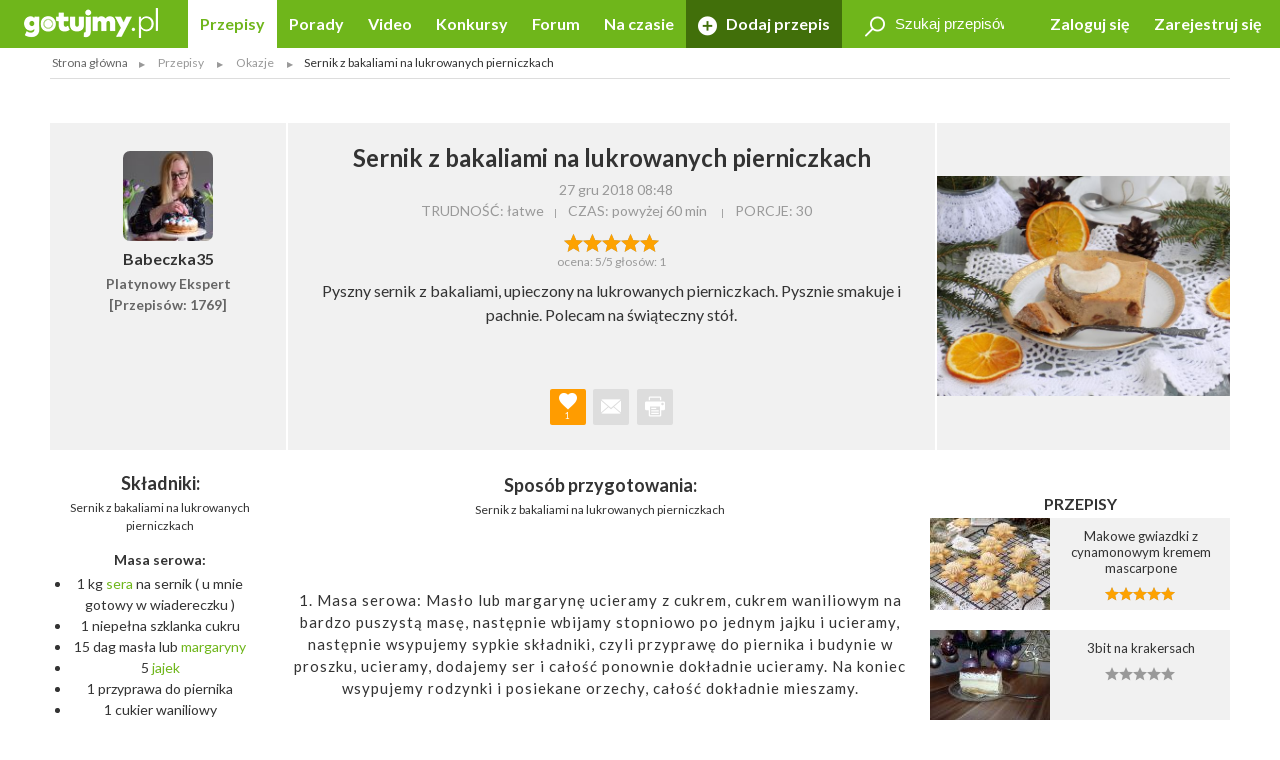

--- FILE ---
content_type: text/html; charset=UTF-8
request_url: https://gotujmy.pl/sernik-z-bakaliami-na-lukrowanych-pierniczkach,przepisy-okazje-przepis,277307.html
body_size: 15687
content:

<!DOCTYPE html>
<html lang="pl">
<head>
<!-- clear edi-cmp cookies, remove after 2024-09-15 -->
<script>!function(o){var e,c,n;o.cookie.includes("euconsent-v2=accepted")&&(e="euconsent-v2",c="; expires=Thu, 01 Jan 1970 00:00:00 UTC; path=/;",n="; domain="+window.location.hostname,o.cookie=e+"="+c,o.cookie=e+"-cs="+n+c,o.cookie="customvendor-"+e+"="+n+c)}(document);</script>
<!-- InMobi Choice. Consent Manager Tag v3.0 (for TCF 2.2) -->
<script type="text/javascript" async=true>
(function() {
  var host = window.location.hostname;
  var element = document.createElement('script');
  var firstScript = document.getElementsByTagName('script')[0];
  var url = 'https://cmp.inmobi.com'
    .concat('/choice/', 'SZhDAJv8V3Jxp', '/', host, '/choice.js?tag_version=V3');
  var uspTries = 0;
  var uspTriesLimit = 3;
  element.async = true;
  element.type = 'text/javascript';
  element.src = url;

  firstScript.parentNode.insertBefore(element, firstScript);

  function makeStub() {
    var TCF_LOCATOR_NAME = '__tcfapiLocator';
    var queue = [];
    var win = window;
    var cmpFrame;

    function addFrame() {
      var doc = win.document;
      var otherCMP = !!(win.frames[TCF_LOCATOR_NAME]);

      if (!otherCMP) {
        if (doc.body) {
          var iframe = doc.createElement('iframe');

          iframe.style.cssText = 'display:none';
          iframe.name = TCF_LOCATOR_NAME;
          doc.body.appendChild(iframe);
        } else {
          setTimeout(addFrame, 5);
        }
      }
      return !otherCMP;
    }

    function tcfAPIHandler() {
      var gdprApplies;
      var args = arguments;

      if (!args.length) {
        return queue;
      } else if (args[0] === 'setGdprApplies') {
        if (
          args.length > 3 &&
          args[2] === 2 &&
          typeof args[3] === 'boolean'
        ) {
          gdprApplies = args[3];
          if (typeof args[2] === 'function') {
            args[2]('set', true);
          }
        }
      } else if (args[0] === 'ping') {
        var retr = {
          gdprApplies: gdprApplies,
          cmpLoaded: false,
          cmpStatus: 'stub'
        };

        if (typeof args[2] === 'function') {
          args[2](retr);
        }
      } else {
        if(args[0] === 'init' && typeof args[3] === 'object') {
          args[3] = Object.assign(args[3], { tag_version: 'V3' });
        }
        queue.push(args);
      }
    }

    function postMessageEventHandler(event) {
      var msgIsString = typeof event.data === 'string';
      var json = {};

      try {
        if (msgIsString) {
          json = JSON.parse(event.data);
        } else {
          json = event.data;
        }
      } catch (ignore) {}

      var payload = json.__tcfapiCall;

      if (payload) {
        window.__tcfapi(
          payload.command,
          payload.version,
          function(retValue, success) {
            var returnMsg = {
              __tcfapiReturn: {
                returnValue: retValue,
                success: success,
                callId: payload.callId
              }
            };
            if (msgIsString) {
              returnMsg = JSON.stringify(returnMsg);
            }
            if (event && event.source && event.source.postMessage) {
              event.source.postMessage(returnMsg, '*');
            }
          },
          payload.parameter
        );
      }
    }

    while (win) {
      try {
        if (win.frames[TCF_LOCATOR_NAME]) {
          cmpFrame = win;
          break;
        }
      } catch (ignore) {}

      if (win === window.top) {
        break;
      }
      win = win.parent;
    }
    if (!cmpFrame) {
      addFrame();
      win.__tcfapi = tcfAPIHandler;
      win.addEventListener('message', postMessageEventHandler, false);
    }
  };

  makeStub();

  var uspStubFunction = function() {
    var arg = arguments;
    if (typeof window.__uspapi !== uspStubFunction) {
      setTimeout(function() {
        if (typeof window.__uspapi !== 'undefined') {
          window.__uspapi.apply(window.__uspapi, arg);
        }
      }, 500);
    }
  };

  var checkIfUspIsReady = function() {
    uspTries++;
    if (window.__uspapi === uspStubFunction && uspTries < uspTriesLimit) {
      console.warn('USP is not accessible');
    } else {
      clearInterval(uspInterval);
    }
  };

  if (typeof window.__uspapi === 'undefined') {
    window.__uspapi = uspStubFunction;
    var uspInterval = setInterval(checkIfUspIsReady, 6000);
  }
})();
</script>
<!-- End InMobi Choice. Consent Manager Tag v3.0 (for TCF 2.2) -->
<link rel="dns-prefetch" href="https://cdn.12341234.pl"/>
<link rel="dns-prefetch" href="https://edipresse.adocean.pl"/>
<link rel="dns-prefetch" href="https://ghmpl.hit.gemius.pl"/>
<link rel="dns-prefetch" href="https://www.googletagservices.com"/>
<link rel="dns-prefetch" href="https://www.google-analytics.com"/>
<link rel="dns-prefetch" href="https://link.batuu.pl"/>
<link rel="dns-prefetch" href="https://edipresse.hit.gemius.pl"/>
<link rel="dns-prefetch" href="https://ads.12341234.pl"/>
<link rel="dns-prefetch" href="https://alt.adocean.pl"/>
<link rel="dns-prefetch" href="https://ls.hit.gemius.pl"/>
<link rel="dns-prefetch" href="https://partner.googleadservices.com"/>
<meta charset="utf-8"/>
<meta name="viewport" content="width=device-width, initial-scale=1, maximum-scale=1"/>
<title>Przepis - Sernik z bakaliami na lukrowanych pierniczkach przepis - Gotujmy.pl</title>
<meta name="description" content="Sernik z bakaliami na lukrowanych pierniczkach. 1. Masa serowa: Masło lub margarynę ucieramy z cukrem, cukrem waniliowym na bardzo... Sprawdź!"/>
<meta name="keywords" content="sernik z bakaliami na lukrowanych pierniczkach, przepis, okazje, serniki, ciasta"/>
<script type="text/javascript">

if (typeof document.referrer !== "undefined" && document.referrer.indexOf("facebook.com") != -1) {
    var contentType = '';
    var contentId = 0;

    var matches = null;
    if (matches = window.location.href.match(/.*,przepisy-.*-przepis,(\d+)\.html.*/)) {
        contentType = 'recipe';
    }
    else if (matches = window.location.href.match(/.*,przepisy-.*-ksiazka,(\d+)\.html.*/)) {
        contentType = 'recipeBook';
    }
    else if (matches = window.location.href.match(/.*,artykuly-.*-artykul,(\d+)\.html.*/)) {
        contentType = 'news';
    }
    else if (matches = window.location.href.match(/.*,video-player,(\d+)\.html.*/)) {
        contentType = 'video';
    }
    else if (matches = window.location.href.match(/.*,konkursy-konkurs,(\d+)\.html.*/)) {
        contentType = 'contest';
    }

    if (matches) {
        contentId = matches[1];
    }

    if (contentType != '' && contentId > 0) {
        var cookieDate = new Date();
        cookieDate.setTime(cookieDate.getTime() + (1*60*1000));
        var cookieName = 'content_fb';
        var cookieValue = contentType + ',' + contentId;
        var cookieExpires = "expires="+cookieDate.toUTCString();
        document.cookie = cookieName + "=" + cookieValue + ";" + cookieExpires + ";path=/";

        window.location.replace("/?utm_source=Facebook&utm_medium=Post&utm_campaign="+encodeURIComponent(window.location.href));
    }
}

</script>
<meta property="og:title" content="Przepis - Sernik z bakaliami na lukrowanych pierniczkach przepis - Gotujmy.pl"/> <meta property="og:description" content="Sernik z bakaliami na lukrowanych pierniczkach. 1. Masa serowa: Masło lub margarynę ucieramy z cukrem, cukrem waniliowym na bardzo... Sprawdź!"/> <meta property="og:type" content="article"/> <meta property="og:image" content="https://static.gotujmy.pl/VIDEO_BIG/sernik-z-bakaliami-na-lukrowanych-pierniczkach-527975.jpg"/> <meta property="article:published_time" content="2018-12-27 06:48"/>
<meta property="og:site_name" content="Portal Kulinarny Gotujmy.pl - Przepisy kulinarne, Książki kucharskie, Przepisy ze zdjęciami, Porady, Forum, Video"/>
<meta property="fb:admins" content="823188927"/>
<meta property="fb:app_id" content="998140293599715"/>
<link href="/opensearch.xml" rel="search" title="Gotujmy.pl" type="application/opensearchdescription+xml"/>
<link rel="canonical" href="https://gotujmy.pl/sernik-z-bakaliami-na-lukrowanych-pierniczkach,przepisy-okazje-przepis,277307.html"/>
<meta property="og:url" content="https://gotujmy.pl/sernik-z-bakaliami-na-lukrowanych-pierniczkach,przepisy-okazje-przepis,277307.html"/>
<meta name="msvalidate.01" content="561B516096C5E20AA6E752DD8C715B82"/>
<!-- TradeDoubler site verification 2866748 -->
<meta name="robots" content="index, follow"/>
<link rel="stylesheet" type="text/css" href="https://fonts.googleapis.com/css?family=Kalam:300,400,700%7CLato:400,700&amp;subset=latin-ext"/>
<link href="/html/generated/libs_7ffe0b8c8ad97093fa946b98405e9c6a.css?v=153" rel="stylesheet" type="text/css"/>
<link href="/html/generated/gotujmy_892b0ce29134c5d77857ef74c66e2df1.css?v=153" rel="stylesheet" type="text/css"/>
<link rel="apple-touch-icon" sizes="57x57" href="/html/gfx/favicons/violet/apple-touch-icon-57x57.png"/>
<link rel="apple-touch-icon" sizes="60x60" href="/html/gfx/favicons/violet/apple-touch-icon-60x60.png"/>
<link rel="apple-touch-icon" sizes="72x72" href="/html/gfx/favicons/violet/apple-touch-icon-72x72.png"/>
<link rel="apple-touch-icon" sizes="76x76" href="/html/gfx/favicons/violet/apple-touch-icon-76x76.png"/>
<link rel="apple-touch-icon" sizes="114x114" href="/html/gfx/favicons/violet/apple-touch-icon-114x114.png"/>
<link rel="apple-touch-icon" sizes="120x120" href="/html/gfx/favicons/violet/apple-touch-icon-120x120.png"/>
<link rel="apple-touch-icon" sizes="144x144" href="/html/gfx/favicons/violet/apple-touch-icon-144x144.png"/>
<link rel="apple-touch-icon" sizes="152x152" href="/html/gfx/favicons/violet/apple-touch-icon-152x152.png"/>
<link rel="apple-touch-icon" sizes="180x180" href="/html/gfx/favicons/violet/apple-touch-icon-180x180.png"/>
<link rel="shortcut icon" href="/html/gfx/favicons/violet/favicon.ico"/>
<link rel="icon" type="image/png" href="/html/gfx/favicons/violet/favicon-16x16.png" sizes="16x16"/>
<link rel="icon" type="image/png" href="/html/gfx/favicons/violet/favicon-32x32.png" sizes="32x32"/>
<link rel="icon" type="image/png" href="/html/gfx/favicons/violet/favicon-96x96.png" sizes="96x96"/>
<meta name="msapplication-TileColor" content="#6fb61b"/>
<meta name="msapplication-config" content="/html/gfx/favicons/violet/browserconfig.xml"/>
<!-- HTML5 shim and Respond.js for IE8 support of HTML5 elements and media queries -->
<!--[if lt IE 9]>
    <script src="https://oss.maxcdn.com/html5shiv/3.7.2/html5shiv.min.js"></script>
    <script src="https://oss.maxcdn.com/respond/1.4.2/respond.min.js"></script>
<![endif]-->
<script type="text/javascript">
    var BASE_URL = 'https://gotujmy.pl/';
    var BASE_DOMAIN = 'gotujmy.pl';
    var EDI_SERVICE_ID =  '1024';
</script>
<script>var dataLayer = [{"pageSubCategory":"Okazje","pageType":"Przepis","pageSubType":"(not set)","pageMainValue":"Sernik z bakaliami na lukrowanych pierniczkach","pageCategory":"Przepisy","pageId":14421,"site":"gotujmy.pl","pageDatePublished":"2018-12-27","pageDateModified":"2018-12-27","pageTagList":"okazje,Serniki,ciasta","pagePhotos":0,"pageVideos":0,"pageAuthor":"Babeczka35"}];</script>
<script type="text/javascript">

var pageDimensions = {
        container : {
            element : null,
            width : 0,
            height : 0,
            top : 0
        },
        contentBody : {
            element : null,
            width : 0,
            height : 0,
            top : 0
        },
        columnRight : {
            element : null,
            width : 0,
            height : 0,
            top : 0
        },
        columnLeft : {
            element : null,
            width : 0,
            height : 0,
            top : 0
        },
        navTop : {
            element : null,
            width : 0,
            height : 0,
            top : 0
        },
        videoRelated : {
            element : null,
            width : 0,
            height : 0,
            top : 0
        },

        init : function(codeId) {
            this.container.element = document.getElementById('ad_spec_content');
            this.contentBody.element = document.getElementById('content_body');
            this.columnRight.element = document.getElementById('column_right');
            this.columnLeft.element = document.getElementById('column_left');
            this.navTop.element = document.getElementById('navTop');
            this.videoRelated.element = document.getElementById('video_related');
        },

        update : function(codeId) {
            //console.group(codeId);
            if (!this.container.element) {
                this.init(codeId);
            }

            if (this.container.element) {
                this.container.width = this.container.element.clientWidth;
                this.container.height = this.container.element.clientHeight;
                this.container.top = this.container.element.offsetTop;
            }

            if (this.contentBody.element) {
                this.contentBody.width = this.contentBody.element.clientWidth;
                this.contentBody.height = this.contentBody.element.clientHeight;
                this.contentBody.top = this.contentBody.element.offsetTop;
            }

            if (this.columnRight.element) {
                this.columnRight.width = this.columnRight.element.clientWidth;
                this.columnRight.height = this.columnRight.element.clientHeight;
                this.columnRight.top = this.columnRight.element.offsetTop;
            }

            if (this.columnLeft.element) {
                this.columnLeft.width = this.columnLeft.element.clientWidth;
                this.columnLeft.height = this.columnLeft.element.clientHeight;
                this.columnLeft.top = this.columnLeft.element.offsetTop;
            }

            if (this.navTop.element) {
                this.navTop.width = this.navTop.element.clientWidth;
                this.navTop.height = this.navTop.element.clientHeight;
                this.navTop.top = this.navTop.element.offsetTop;
            }

            if (this.videoRelated.element) {
                this.videoRelated.width = this.videoRelated.element.clientWidth;
                this.videoRelated.height = this.videoRelated.element.clientHeight;
                this.videoRelated.top = this.videoRelated.element.offsetTop;
            }

            //console.log('pageDimensions: ', this);
            //console.groupEnd();
        },


        isColumnRightHigherThanContentBody : function(additionalHeight) {
            if (this.columnRight.element && this.contentBody.element) {
                if (typeof additionalHeight == 'undefined') {
                    additionalHeight = 0;
                }
                return ((this.columnRight.height + additionalHeight) > this.contentBody.height);
            }
            else {
                return false;
            }
        },

        isColumnRightAtBottom : function() {
            if (this.columnRight.element && this.contentBody.element) {
                return ((this.contentBody.element.offsetTop + (this.contentBody.element.clientHeight / 2)) < this.columnRight.element.offsetTop);
            }
            else {
                return false;
            }
        },

        isColumnLeftAtTop : function() {
            if (this.columnLeft.element && this.contentBody.element) {
                return ((this.columnLeft.element.offsetTop + (this.columnLeft.element.clientHeight / 2)) < this.contentBody.element.offsetTop);
            }
            else {
                return false;
            }
        }
};

function listonicReportClick(name, url)
{
    dataLayer.push({
        'event': 'LISTONIC',
        'KLIK': location.href
    });
}

if (top && top.location != self.location && (self.location.href.indexOf('/moderacja') < 0 && self.location.href.indexOf('/preview') < 0)) {
    top.location = self.location.href;
}


if (!ediVars) {
    var ediVars = {};
}
if (!ediVars.is_recipe) {
    ediVars.is_recipe = 0;
}
if (!ediVars.is_news) {
    ediVars.is_news = 0;
}
if (!ediVars.is_video) {
    ediVars.is_video = 0;
}
if (!ediVars.is_contest) {
    ediVars.is_contest = 0;
}
if (!ediVars.category_id) {
    ediVars.category_id = 0;
}


ediVars.is_recipe = 1; ediVars.recipe_id = 277307; ediVars.category_id = 652; ediVars.rcat_id = [652];
    ediVars.is_mobile = false;


    var containsVideo = true;
</script>
<script type="text/javascript">
    var gemius_extraparameters = gemius_extraparameters || new Array();
    
        gemius_extraparameters.push('tags=okazje, Serniki, ciasta', 'content_type=przepis', 'content_identifier=277307', 'content_title=Sernik z bakaliami na lukrowanych pierniczkach', 'publication_date=2018-12-27 08:48:00', 'category=Przepisy,Ciasta,Serniki');
        gemius_extraparameters.push('player='+(containsVideo?1:0));
</script>
<script type="text/javascript">
    window.c2cVars=window.c2cVars||[];
    window.c2cVars.SiteCategoryId = 14421;
    window.c2cVars.SiteCategoryName = 'Przepis';
    window.c2cVars.SiteCategory = 'Strona główna/Przepisy/Okazje';
    c2cVars.ContentId = 277307;
 c2cVars.ContentType = 'ContentRecipe';
 c2cVars.PageType = 'Content';
 c2cVars.ContentName = 'Sernik z bakaliami na lukrowanych pierniczkach';
 c2cVars.ContentPublished = '2018-12-27 08:48:00';
</script>
<meta name="facebook-domain-verification" content="0osys19kksp3xt0ij7qmwgz54j4j4d"/>
<script>
var vd_placement = 'L8P1zIlHjSWyjSnoeog4PjJsvV..IIcQ8R2FcUn1gxf.M7';
var vd_placement_in = 'duv8eQMgjPTa2R7mGOa_lbK9nsK.eXsgVKZR__IzQmf.C7';
var vd_placement_bars = '9bRKGPBw80MUAcLasCJE5ovN3B7_dbA3leOskI_FjsP.c7';

var vd_placement_related = 'r.VAdcAAh53FEw2Xbd23U4w6Eg3_Ib6YPpxdaZI6lTD.o7';
var vd_placement_related_in = 'C3I2D6djgslkycCOweg9kslXcF2QTAO2n5_TMQpo10X.G7';
var vd_placement_related_bars = 'WzHnZ5d3dx9qGax_MkCAw3.YvVC.PocQybWSZg6vJPL.J7';

var vd_placement_embed = 'LzsGhomzkiND6oU1BbuOc_DWcAx3kwMgtlWTdGU01x7.b7';
var vd_placement_embed_in = 'cN_q01w0A8d_ZV15aYnGp44aj2ahRQ7Iab3k4gvHehr.17';
var vd_placement_embed_bars = 'Ukbs65d7LbFqaElX5ETR6s3TL4cRWk_DZkVnJJQZaOv.g7';
</script>
<script type="text/javascript">
<!--
/* (c)AdOcean 2003-2017, MASTER: EDIPRESSE.Gotujmy.Przepisy.Publikacja */
var placements = {
    "ad_billboard": "adoceanedipresselidomxpopr",
    "ad_box_01": "adoceanedipresseyikequjtzm",
    "ad_box_02": "adoceanedipressevjrkdsdiel",
    "ad_box_03": "adoceanedipresseskirgpnmog",
    "ad_footer": "adoceanedipresseplphkmhrjb",
    "ad_belka": "adoceanedipressemmgonjrfda"
};
var master_id = 'Lbs8xKLT3RXLNCmaX1Y7ITsCfR3z0gexs_3yga0Ld_f.J7';
var ediKeys = "";
-->
</script>
<script type="text/javascript">if (typeof ediKeys === "undefined") var ediKeys = "";ediKeys+="okazje,Serniki,ciasta,sernik z bakaliami na lukrowanych pierniczkach,przepis,serniki";</script> <!-- Cookie PV 2017-03-31 -->
<script>
!function(){function c(a,b,c){document.cookie=a+"="+b+"; expires="+new Date(+new Date+36e5*c).toUTCString()+"; path=/"}function d(a){return document.cookie.replace(new RegExp("(?:(?:^|.*;)\\s*"+a+"\\s*\\=\\s*([^;]*).*$)|^.*$"),"$1")}var b,a="edipageview";b=parseInt(d(a),10)||0,c(a,++b,1),ediVars=window.ediVars||{},ediVars[a]=b}();
</script>
<!-- editag 1.2.0 -->
<script>!function(d,e){d.editag={cmd:[],ready:!1,adblock:void 0,gdprCmd:[],onGdprReady:function(d){return d&&this.gdprCmd.push(d),!1}},d.wstaw_reklame=editag.display=function(d,e){editag.cmd.push({placementId:d,params:e})};var a=e.createElement("script");a.onerror=function(){editag.adblock=!0},a.charset="UTF-8",a.async=!0,a.src="//cdn.12341234.pl/editag/gotujmy/prod/editag.min.js",e.head.appendChild(a)}(window,document);</script>
<link rel="preload" href="https://tools.gotujmy.pl/files/js/ado.js" as="script"/>
<link rel="preload" href="https://www.googletagservices.com/tag/js/gpt.js" as="script"/>
<style type="text/css">
#content_body > article figure {
    display: flex;
    flex-direction: column;
    justify-content: flex-end;

    aspect-ratio: 3 / 2;
    background-color: #f1f1f1;
}
#content_body > article figure figcaption {
    color: #555;
}
</style>
</head>
<body lang="pl"><noscript><meta HTTP-EQUIV="refresh" content="0;url='https://gotujmy.pl/sernik-z-bakaliami-na-lukrowanych-pierniczkach,przepisy-okazje-przepis,277307.html?PageSpeed=noscript'" /><style><!--table,div,span,font,p{display:none} --></style><div style="display:block">Please click <a href="https://gotujmy.pl/sernik-z-bakaliami-na-lukrowanych-pierniczkach,przepisy-okazje-przepis,277307.html?PageSpeed=noscript">here</a> if you are not redirected within a few seconds.</div></noscript>
<!-- 14421 : 14420 : /0000006596 /0000008953 /0000006715 /0000006704 /0000014419 /0000014420 /0000014421 / -->
<!-- Google Tag Manager -->
<noscript><iframe src="//www.googletagmanager.com/ns.html?id=GTM-5B9NKK" height="0" width="0" style="display:none;visibility:hidden"></iframe></noscript>
<script>
window['gtag_enable_tcf_support'] = true;
(function(w,d,s,l,i){w[l]=w[l]||[];w[l].push({'gtm.start':
new Date().getTime(),event:'gtm.js'});var f=d.getElementsByTagName(s)[0],
j=d.createElement(s),dl=l!='dataLayer'?'&l='+l:'';j.async=true;j.src=
'//www.googletagmanager.com/gtm.js?id='+i+dl;f.parentNode.insertBefore(j,f);
})(window,document,'script','dataLayer','GTM-5B9NKK');</script>
<!-- End Google Tag Manager -->
<header id="top" class="print-hidden">
<div id="navTop" class="top cf sticky">
<nav class="cf">
<div class="nav-item nav-marked">
<label for="nav-trigger" class="nav-marked"><i class="icon-menu"></i></label>
</div>
<div class="logo" itemscope itemtype="https://schema.org/Organization">
<a href="https://gotujmy.pl/" title="Przepisy Kulinarne - Gotujmy.pl" itemprop="url"><img src="/html/gfx/logo_gotujmy_white.png" alt="Przepisy Kulinarne - Gotujmy.pl" height="30" itemprop="logo"/></a>
</div>
<ul class="nav nav-right">
<li class="nav-item sm-hidden"><a data-popup="#login" href="https://gotujmy.pl/logowanie.html" rel="nofollow">Zaloguj się</a></li>
<li class="nav-item sm-hidden"><a href="https://gotujmy.pl/rejestracja.html" rel="nofollow">Zarejestruj się</a></li>
<li class="nav-item hidden sm-visible"><a data-popup="#login" href="https://gotujmy.pl/logowanie.html" rel="nofollow"><i class="icon-user"></i></a></li>
</ul>
<section id="login" class="inner cf" style="display:none;">
<form action="https://gotujmy.pl/sernik-z-bakaliami-na-lukrowanych-pierniczkach,przepisy-okazje-przepis,277307.html" method="post" name="login_form" id="header_login_form" class="row cf">
<input type="hidden" name="ph_user_login_box_start" value="submit"/>
<input type="hidden" name="__formFingerprint" value="5=eaea308df4d4f3e33ccbc386e2d153cd2c3462e9"/>
<input type="hidden" name="returnUrl" value="https://gotujmy.pl/sernik-z-bakaliami-na-lukrowanych-pierniczkach,przepisy-okazje-przepis,277307.html"/>
<fieldset class="modal-content col-20 col-alone col-lg-30 col-md-40 col-sm-60">
<h2>Logowanie <a class="pull-right" href="#modal-close" rel="nofollow"><i class="icon-close"></i></a></h2>
<input type="text" name="email" value="" title="" placeholder="E-mail"/>
<input type="password" name="password" value="" title="" placeholder="Hasło"/>
<label class="pull-left">
<input type="checkbox" name="rememberMe" value="1"/> Zapamiętaj mnie
</label>
<a class="pull-right" href="https://gotujmy.pl/przypomnienie-hasla.html" rel="nofollow">Nie pamiętasz Hasła?</a>
<div class="footer-button">
<button class="button action-user-login" type="submit">Zaloguj się</button>
<br/><br/>
<a href="https://gotujmy.pl/rejestracja.html" rel="nofollow" title="Zarejestruj się"><strong>Nie masz jeszcze konta? Zarejestruj się</strong></a>
</div>
</fieldset>
</form>
</section>
<form action="https://gotujmy.pl/sernik-z-bakaliami-na-lukrowanych-pierniczkach,przepisy-okazje-przepis,277307.html" method="get" id="search_recipes_form" class="topSearch sm-hidden">
<input type="hidden" name="order" value="date"/>
<input type="hidden" name="order_type" value="desc"/>
<input type="hidden" name="type" value="przepisy"/>
<label>
<i class="icon-magnifier"></i>
<input type="search" name="query" value="" placeholder="Szukaj przepisów" title="Szukaj przepisów"/>
</label>
</form>
<input id="nav-trigger" type="checkbox"/>
<ul class="nav nav-left">
<li class="nav-item przepisy active"><a href="https://gotujmy.pl/przepisy.html" title="Przepisy kulinarne. Przepisy na ciasta i sałatki. Przepisy świąteczne">Przepisy</a></li>
<li class="nav-item artykuly "><a href="https://gotujmy.pl/artykuly.html" title="Porady kulinarne. Kulinarne ABC. Poradnik gospodyni">Porady</a></li>
<li class="nav-item video "><a href="https://gotujmy.pl/video.html" title="Video przepisy. Przepisy kulinarne video. Porady video">Video</a></li>
<li class="nav-item konkursy "><a href="https://gotujmy.pl/konkursy.html" title="Najlepsze konkursy kulinarne. Konkursy z nagrodami - Gotujmy.pl">Konkursy</a></li>
<li class="nav-item forum "><a href="https://gotujmy.pl/forum/" title="Forum Kulinarne: porady, dieta, przepisy - Gotujmy.pl">Forum</a></li>
<li class="nav-item studio-kulinarne"><a href="https://newsy.gotujmy.pl/" title="Na czasie - Newsy Gotujmy.pl">Na czasie</a></li>
<li class="nav-trigger nav-item">
<span>Więcej ▾</span>
<ul></ul>
</li>
<li class="nav-item nav-marked "><a href="https://gotujmy.pl/panel-dodaj-przepis.html#form" rel="nofollow"><i class="icon-add"></i> Dodaj przepis</a></li>
</ul>
</nav>
</div>
<form action="https://gotujmy.pl/sernik-z-bakaliami-na-lukrowanych-pierniczkach,przepisy-okazje-przepis,277307.html" method="get" class="hidden sm-visible" id="search_small_recipes_form">
<input type="hidden" name="order" value="date"/>
<input type="hidden" name="order_type" value="desc"/>
<input type="hidden" name="type" value="przepisy"/>
<fieldset class="search">
<div class="inner cf">
<div class="row cf">
<div class="col-60">
<div class="search-box">
<button class="button" type="submit"><i class="icon-magnifier"></i>Szukaj</button>
<div class="sizer">
<input type="search" name="query" value="" placeholder="Szukaj przepisów" title="Szukaj przepisów"/>
</div>
</div>
</div>
</div>
</div>
</fieldset>
</form>
<aside class="social-icons">
<a href="https://www.facebook.com/Gotujmy.pl.portal.kulinarny" title="Facebook" class="badge icon-social-facebook" target="_blank" rel="nofollow"></a>
<a href="https://www.pinterest.com/gotujmypl/" title="Pinterest" class="badge icon-social-pinterest" target="_blank" rel="nofollow"></a>
<a href="https://www.instagram.com/gotujmy.pl/" title="Instagram" class="badge icon-social-instagram" target="_blank" rel="nofollow"></a> </aside>
</header>
<!-- Na skróty -->
<!-- Ścieżka -->
<div id="path" class="path white-background inner sm-hidden cf">
<div class="list list-horizontal">
<ul itemscope itemtype="https://schema.org/BreadcrumbList">
<li><a href="https://gotujmy.pl/" title="Strona główna">Strona główna</a></li>
<li itemprop="itemListElement" itemscope itemtype="https://schema.org/ListItem">
<a itemprop="item" href="https://gotujmy.pl/przepisy.html" title="Przepisy">
<span itemprop="name">Przepisy</span>
<meta itemprop="position" content="1"/>
</a>
</li>
<li itemprop="itemListElement" itemscope itemtype="https://schema.org/ListItem">
<a itemprop="item" href="https://gotujmy.pl/przepisy-okazje.html" title="Okazje">
<span itemprop="name">Okazje</span>
<meta itemprop="position" content="2"/>
</a>
</li>
<li><span>Sernik z bakaliami na lukrowanych pierniczkach</span></li>
</ul>
</div>
</div>
<!-- .path.inner -->
<div id="ad_spec_content">
<div id="main" class="przepisy-okazje-przepis ">
<div class="inner separated center no-padding ad_billboard print-hidden">
<div class="abill-d" id="ad_billboard"></div><script>wstaw_reklame('ad_billboard')</script>
</div>
<div id="main_content" class="white-background">
<script type="text/javascript">var plistaItem = {"objectid": "27730705","title": "Sernik z bakaliami na lukrowanych pierniczkach","text": "Pyszny sernik z bakaliami, upieczony na lukrowanych pierniczkach. Pysznie smakuje i pachnie. Polecam na świąteczny stół.","url": "https://gotujmy.pl/sernik-z-bakaliami-na-lukrowanych-pierniczkach,przepisy-okazje-przepis,277307.html","img": "https://static.gotujmy.pl/ZDJECIE_FB_S/sernik-z-bakaliami-na-lukrowanych-pierniczkach-527975.jpg","category": "Serniki","published_at": 1545896880,"updated_at": 1545896925};</script>
<div class="inner cf" itemscope itemtype="https://schema.org/Recipe">
<div class="row head cf">
<a href="https://gotujmy.pl/ludzie-profil-przepisy,babeczka35.html" class="col-12 lg-hidden">
<span class="badge badge-large">
<img src="https://static.gotujmy.pl/ZDJECIE_KWADRAT_S/avatar-uzytkownika-babeczka35-594119.jpg" alt="Babeczka35"/>
</span>
<h3 class="">Babeczka35</h3>
<h4>
Platynowy Ekspert<br/>
[Przepisów: 1769]
</h4>
</a>
<div class="col-auto col-lg-45 col-md-60">
<h1 itemprop="name">Sernik z bakaliami na lukrowanych pierniczkach</h1>
<div class="list list-horizontal">
<ul>
<li><time datetime="2018-12-27 08:48">27 gru 2018 08:48</time></li>
</ul>
</div>
<a href="https://gotujmy.pl/ludzie-profil-przepisy,babeczka35.html" class="hidden lg-visible">
<h3 class="">
<span class="badge"><img src="https://static.gotujmy.pl/ZDJECIE_KWADRAT_S/avatar-uzytkownika-babeczka35-594119.jpg" alt="Babeczka35"/></span>
<span itemprop="author">Babeczka35</span>
</h3>
</a>
<div class="list list-horizontal">
<ul>
<li><span>TRUDNOŚĆ: łatwe</span></li>
<li>
<meta itemprop="totalTime" content="PT2H"/>
<span>CZAS: <time itemprop="prepTime" datetime="PT2H">powyżej 60 min</time></span>
</li>
<li><span>PORCJE: <span itemprop="recipeYield">30</span></span></li>
</ul>
</div>
<div class="gallery hidden md-visible cf">
<div class="slider">
<img src="https://static.gotujmy.pl/ZDJECIE_PRZEPISU_ETAP/sernik-z-bakaliami-na-lukrowanych-pierniczkach-527975.jpg" alt="Sernik z bakaliami na lukrowanych pierniczkach" title="Sernik z bakaliami na lukrowanych pierniczkach" class="gallery-picture-no" data-src="https://static.gotujmy.pl/ZDJECIE_GALERIA_B/sernik-z-bakaliami-na-lukrowanych-pierniczkach-527975.jpg" data-thumb="https://static.gotujmy.pl/ZDJECIE_KAFELEK_S/sernik-z-bakaliami-na-lukrowanych-pierniczkach-527975.jpg" data-sub-html="Pyszny sernik upieczony na lukrowanych pierniczkach."/>
</div>
</div>
<span class="rate" title="5/5">
<span class="vote-percent-277307" style="width:100%;"></span>
<a class="actionVote" href="#" title="Rewelacja" data-id="277307" data-type="5" data-rate="5">&nbsp;</a>
<a class="actionVote" href="#" title="Bardzo dobry" data-id="277307" data-type="5" data-rate="4">&nbsp;</a>
<a class="actionVote" href="#" title="Dobry" data-id="277307" data-type="5" data-rate="3">&nbsp;</a>
<a class="actionVote" href="#" title="Średni" data-id="277307" data-type="5" data-rate="2">&nbsp;</a>
<a class="actionVote" href="#" title="Kiepski" data-id="277307" data-type="5" data-rate="1">&nbsp;</a>
</span><br/>
<span class="vote-summary-277307" itemprop="aggregateRating" itemscope itemtype="https://schema.org/AggregateRating">ocena: <span class="vote-averge-277307" itemprop="ratingValue">5</span>/5 głosów: <span class="vote-count-277307" itemprop="reviewCount">1</span></span>
<p itemprop="description" class="break-word">
Pyszny sernik z bakaliami, upieczony na lukrowanych pierniczkach. Pysznie smakuje i pachnie. Polecam na świąteczny stół.
</p>
<div class="bottom">
<div class="dropdown">
<label for="dropdown-like" class="badge marked actionShowFavoritesList" data-id="277307" data-type="5">
<em><strong><i class="icon-heart"></i></strong>1</em>
</label>
<input type="checkbox" id="dropdown-like" class="checkbox-favorites-list-277307"/>
<div class="dropdown-content tile tile-alone">
<div class="tile-inner tile-back bg-orange">
<div class="tile-content">
<h3>Dodaj do ulubionych <label for="dropdown-like" class="closeFavoritesList"><i class="icon-close"></i></label></h3>
<hr/>
<h4>Wybierz listę:</h4>
<form action="https://gotujmy.pl/sernik-z-bakaliami-na-lukrowanych-pierniczkach,przepisy-okazje-przepis,277307.html" method="post" class="formFavoritesListAdd">
<input type="hidden" name="id" value="277307">
<input type="hidden" name="type" value="5">
<ul>
</ul>
<footer>
<a class="button actionSaveFavoritesList" href="#tile-flip">Zapisz</a>
</footer>
</form>
</div>
</div>
</div>
</div>
<a href="#" title="Poleć znajomemu" class="badge icon-email" data-popup="#recommend_form"></a>
<a href="javascript:window.print()" title="Drukuj przepis" class="badge icon-printer"></a>
</div>
</div>
<a href="https://static.gotujmy.pl/ZDJECIE_KAFELEK_B/sernik-z-bakaliami-na-lukrowanych-pierniczkach-527975.jpg" class="gallery gallery-zoom col-15 md-hidden">
<img class="gallery-main-picture mainPicture" data-pagespeed-no-defer itemprop="image" src="https://static.gotujmy.pl/ZDJECIE_PRZEPISU_ETAP/sernik-z-bakaliami-na-lukrowanych-pierniczkach-527975.jpg" alt="Sernik z bakaliami na lukrowanych pierniczkach" title="Sernik z bakaliami na lukrowanych pierniczkach" data-src="https://static.gotujmy.pl/ZDJECIE_GALERIA_B/sernik-z-bakaliami-na-lukrowanych-pierniczkach-527975.jpg" data-thumb="https://static.gotujmy.pl/ZDJECIE_KAFELEK_S/sernik-z-bakaliami-na-lukrowanych-pierniczkach-527975.jpg" data-sub-html="Pyszny sernik upieczony na lukrowanych pierniczkach." data-thumb_120_92="https://static.gotujmy.pl/ZDJECIE_PORADY_S/sernik-z-bakaliami-na-lukrowanych-pierniczkach-527975.jpg" data-thumb_220_165="https://static.gotujmy.pl/ZDJECIE_KAFELEK_S/sernik-z-bakaliami-na-lukrowanych-pierniczkach-527975.jpg"/>
</a>
</div> <div class="arect-m" id="m_billboard"></div><script>wstaw_reklame('m_billboard')</script>
<div class="row cf">
<div id="column_left" class="column aside-list break-word col-12 col-lg-15 col-md-20 col-sm-60">
<header>
<h2>Składniki:</h2>
Sernik z bakaliami na lukrowanych pierniczkach
</header>
<h4>Masa serowa:</h4>
<ul>
<li itemprop="recipeIngredient">1 kg <a href="https://gotujmy.pl/ser,skladnik-kulinarny,1775.html">sera</a> na sernik ( u mnie gotowy w wiadereczku )</li>
<li itemprop="recipeIngredient">1 niepełna szklanka cukru</li>
<li itemprop="recipeIngredient">15 dag masła lub <a href="https://gotujmy.pl/margaryna,skladnik-kulinarny,1384.html">margaryny</a></li>
<li itemprop="recipeIngredient">5 <a href="https://gotujmy.pl/jajko,skladnik-kulinarny,1339.html">jajek</a></li>
<li itemprop="recipeIngredient">1 przyprawa do piernika</li>
<li itemprop="recipeIngredient">1 cukier waniliowy</li>
<li itemprop="recipeIngredient">2 budynie waniliowe ( bez cukru i na pół litra <a href="https://gotujmy.pl/mleko,skladnik-kulinarny,1401.html">mleka</a> każdy )</li>
<li itemprop="recipeIngredient">pół szklanki rodzynek</li>
<li itemprop="recipeIngredient">pół szklanki posiekanych <a href="https://gotujmy.pl/orzech-wloski,skladnik-kulinarny,1262.html">orzechów</a> <a href="https://gotujmy.pl/orzech-wloski,skladnik-kulinarny,1262.html">włoskich</a></li>
</ul>
<h4>Dodatkowo:</h4>
<ul>
<li itemprop="recipeIngredient">50 dag lukrowanych pierniczków</li>
</ul>
<div class="placement skyScrapperFly">
<div id="ad_sky"></div>
<script>wstaw_reklame("ad_sky")</script>
</div>
</div>
<div id="content_right" class="col-outer col-48 col-lg-45 col-md-40 col-sm-60">
<div id="content_body" class="col-40 col-lg-60">
<div data-widget="plista_widget_topArticle"></div>
<article>
<header>
<h2>Sposób przygotowania:</h2>
Sernik z bakaliami na lukrowanych pierniczkach
</header>
<div class="p" itemprop="recipeInstructions">
1. Masa serowa: Masło lub margarynę ucieramy z cukrem, cukrem waniliowym na bardzo puszystą masę, następnie wbijamy stopniowo po jednym jajku i ucieramy, następnie wsypujemy sypkie składniki, czyli przyprawę do piernika i budynie w proszku, ucieramy, dodajemy ser i całość ponownie dokładnie ucieramy. Na koniec wsypujemy rodzynki i posiekane orzechy, całość dokładnie mieszamy.<br/><br/>
2. Do pieczenia: Blaszkę o wymiarach około 24 cm x 35 cm wykładamy papierem do pieczenia, a następnie w rzędach układamy lukrowane pierniczki. Na pierniczki wylewamy masę serową. Uważamy, żeby pierniczki się nie przesuwały, ponieważ masa jest dość rzadka. Następnie na wierzchu masy serowej układamy pozostałe pierniczki.<br/><br/>
3. Pieczenie: Sernik pieczemy w temperaturze 160 stopni przez około 70-80 minut do zrumienienia. Upieczony sernik studzimy. Ja studzę w piekarniku, a następnie zimny przekładam do lod&oacute;wki na kilka godzin.<br/><br/>
4. Podanie: Gotowy sernik kroimy, podajemy i smacznego życzę. <br/><br/>
Rady:<br/><br/>
Zamiast sera w wiadereczku można użyć inny ser, ale należy go zmielić co najmniej trzy razy.<br/><br/>
Szklanka do odmierzania składnik&oacute;w o pojemności 250 ml<br/><br/>
Sernik można pokroić na około 30 kawałk&oacute;w.<br/><br/>
Blaszka o wymiarach 24 cm x 35 cm.
</div>
</article>
<div id="ga4_video_related">
<div id="video_related" class="print-hidden">
<header>
<h4>Zobacz film: <strong>Wizyta na targach Expo Sweet</strong></h4>
</header>
<div class="p">
<script type="text/javascript" src="https://cdn.12341234.pl/player/prod/player-loader.min.js?5" async></script>
<div id="player-1tnk0j7v8llsxreb-container" class="player-container"><div id="player-1tnk0j7v8llsxreb" class=" controls-over"></div></div>
<script>
(function() {
    var playerId = 'player-1tnk0j7v8llsxreb',
        playerConfig = {"version":5,"controls":true,"autoplayWhenVisible":true,"autoplay":false,"preload":"none","loop":false,"playerType":"related","responsive":true,"defaultVolume":1,"defaultQuality":"auto","plugins":{"gemiusStream":{"IDENTIFIER":"","HITCOLLECTOR":"","libraryUrl":""},"vast":{"url":"\"https://edipresse.adocean.pl/ad.xml?id=\"+( typeof(vd_placement_related) !== \"undefined\" ? vd_placement_related : \"tAL1vl1TjSyMAG9AHzTpH_QDTrvC11rd8m3hQGqMEg7.f7\" )+\"/service=\"+( typeof(vd_service) !== \"undefined\" ? vd_service : \"\" )+\"/edi_service_id=\"+( typeof(EDI_SERVICE_ID) !== \"undefined\" ? EDI_SERVICE_ID : \"\" )+\"/key=\"+( typeof(vd_keywords) !== \"undefined\" ? vd_keywords : \"\" )+\"/ecv_id=\"+( typeof(185) !== \"undefined\" ? 185 : \"\" )+\"/aocodetype=\"+( typeof(1) !== \"undefined\" ? 1 : \"\" )+\"\""}},"playlist":[{"title":"Wizyta na targach Expo Sweet","id":15139,"duration":90,"poster":"https://static.gotujmy.pl/VIDEO_BIG/303846.jpg","gemiusStream":{"materialIdentifier":"15139","treeId":[0],"totalTime":90,"additionalPackage":[],"customPackage":[{"name":"Nazwa","value":"Wizyta na targach Expo Sweet"},{"name":"Serwis","value":"gotujmy.pl"}]},"homepageUrl":"https://gotujmy.pl/wizyta-na-targach-expo-sweet,video-player,185.html","sources":[{"src":"https://ocs-pl.oktawave.com/v1/AUTH_9efaebf07b914375b2ca19eca2447757/edicloud/video/gotujmypl/wizyta-na-targach-expo-sweet-15139.mp4","type":"video/mp4","quality":"400p","width":"720","height":"400","bitrate":"1024"},{"src":"https://ocs-pl.oktawave.com/v1/AUTH_9efaebf07b914375b2ca19eca2447757/edicloud/video/gotujmypl/src/wizyta-na-targach-expo-sweet-15139.mp4","type":"video/mp4","quality":"400p","width":"720","height":"400","bitrate":"4192"},{"src":"https://ocs-pl.oktawave.com/v1/AUTH_9efaebf07b914375b2ca19eca2447757/edicloud/video/gotujmypl/720p/wizyta-na-targach-expo-sweet-15139.mp4","type":"video/mp4","quality":"400p","width":"720","height":"400","bitrate":"2048"},{"src":"https://ocs-pl.oktawave.com/v1/AUTH_9efaebf07b914375b2ca19eca2447757/edicloud/video/gotujmypl/480p/wizyta-na-targach-expo-sweet-15139.mp4","type":"video/mp4","quality":"400p","width":"720","height":"400","bitrate":"512"},{"src":"https://ocs-pl.oktawave.com/v1/AUTH_9efaebf07b914375b2ca19eca2447757/edicloud/video/gotujmypl/360p/wizyta-na-targach-expo-sweet-15139.mp4","type":"video/mp4","quality":"356p","width":"640","height":"356","bitrate":"256"}]}]};

    
    if (window.EdiPlayerLoader) {
        window.EdiPlayerLoader.init(playerId, playerConfig);
    } else {
        (window.EdiPlayerQueue = window.EdiPlayerQueue || []).push([playerId, playerConfig]);
    }
})();
</script>
</div>
</div>
</div>
<div id="ga4_burdaffi">
<div id="c2c-products-container"></div>
</div>
<br/>
<!-- Podobne przepisy -->
<div class="inner cf js-riddle print-hidden slider-inside-content">
<header class="row cf padding-bottom">
<h2>Podobne przepisy</h2>
</header>
<div class="row slider cf slider-inside-recipe">
<div class="object-246936 col-20 col-lg-20 col-md-30 col-sm-30 col-xs-30" data-category="">
<div class="tile tile-flip ">
<a class="tile-inner" href="https://gotujmy.pl/sernik-z-pierniczkami-i-rodzynkami-w-czekoladzie,przepisy-boze-narodzenie-przepis,246936.html">
<img src="https://static.gotujmy.pl/ZDJECIE_KAFELEK_S/sernik-z-pierniczkami-i-rodzynkami-w-czekoladzie-391231.jpg" alt="Sernik z pierniczkami i rodzynkami w czekoladzie" title="Sernik z pierniczkami i rodzynkami w czekoladzie"/>
<div class="tile-content">
<h3>Sernik z pierniczkami i rodzynkami w czekoladzie</h3>
<time datetime="2015-12-31 19:11">31 gru 2015 19:11</time>
<div>
<span class="rate" title="4.00/5"><span style="width:80%;"></span></span>
</div>
</div>
</a>
<a href="https://gotujmy.pl/ludzie-profil-przepisy,babeczka35.html" title="Babeczka35">
<footer>
<span class="badge badge-small">
<img src="https://static.gotujmy.pl/ZDJECIE_KWADRAT_SX/avatar-uzytkownika-babeczka35-594119.jpg" alt="Babeczka35"/>
</span>
Babeczka35
</footer>
</a>
<a class="badge actionShowFavoritesList" href="#tile-flip" data-id="246936" data-type="5" title="Ulubione"><i class="icon-heart"></i></a>
<div class="tile-inner bg-orange tile-back">
<div class="tile-content">
<h3>Dodaj do ulubionych <a href="#tile-flip"><i class="icon-close"></i></a></h3>
<hr/>
<h4>Wybierz listę:</h4>
<form action="https://gotujmy.pl/sernik-z-bakaliami-na-lukrowanych-pierniczkach,przepisy-okazje-przepis,277307.html" method="post" class="formFavoritesListAdd">
<input type="hidden" name="id" value="246936">
<input type="hidden" name="type" value="5">
<ul>
</ul>
<footer>
<a class="button actionSaveFavoritesList" href="#tile-flip">Zapisz</a>
</footer>
</form>
</div>
</div>
</div>
</div>
<div class="object-268171 col-20 col-lg-20 col-md-30 col-sm-30 col-xs-30" data-category="">
<div class="tile tile-flip ">
<a class="tile-inner" href="https://gotujmy.pl/sernik-z-pierniczkami-i-lekka-pianka,przepisy-ciasta-przepis,268171.html">
<img src="https://static.gotujmy.pl/ZDJECIE_KAFELEK_S/sernik-z-pierniczkami-i-lekka-pianka-479217.jpg" alt="Sernik z pierniczkami i lekką pianką" title="Sernik z pierniczkami i lekką pianką"/>
<div class="tile-content">
<h3>Sernik z pierniczkami i lekką pianką</h3>
<time datetime="2017-09-24 17:45">24 wrz 2017 17:45</time>
<div>
<span class="rate" title="5.00/5"><span style="width:100%;"></span></span>
</div>
</div>
</a>
<a href="https://gotujmy.pl/ludzie-profil-przepisy,babeczka35.html" title="Babeczka35">
<footer>
<span class="badge badge-small">
<img src="https://static.gotujmy.pl/ZDJECIE_KWADRAT_SX/avatar-uzytkownika-babeczka35-594119.jpg" alt="Babeczka35"/>
</span>
Babeczka35
</footer>
</a>
<a class="badge badge-comments" href="https://gotujmy.pl/sernik-z-pierniczkami-i-lekka-pianka,przepisy-ciasta-przepis,268171.html#comments" title="Komentarze"><em><strong><i class="icon-comments"></i></strong>2</em></a>
<a class="badge actionShowFavoritesList" href="#tile-flip" data-id="268171" data-type="5" title="Ulubione"><i class="icon-heart"></i></a>
<div class="tile-inner bg-orange tile-back">
<div class="tile-content">
<h3>Dodaj do ulubionych <a href="#tile-flip"><i class="icon-close"></i></a></h3>
<hr/>
<h4>Wybierz listę:</h4>
<form action="https://gotujmy.pl/sernik-z-bakaliami-na-lukrowanych-pierniczkach,przepisy-okazje-przepis,277307.html" method="post" class="formFavoritesListAdd">
<input type="hidden" name="id" value="268171">
<input type="hidden" name="type" value="5">
<ul>
</ul>
<footer>
<a class="button actionSaveFavoritesList" href="#tile-flip">Zapisz</a>
</footer>
</form>
</div>
</div>
</div>
</div>
<div class="object-268300 col-20 col-lg-20 col-md-30 col-sm-30 col-xs-30" data-category="">
<div class="tile tile-flip ">
<a class="tile-inner" href="https://gotujmy.pl/cytrynowy-sernik-z-pierniczkami-i-slonym-karmelem,przepisy-okazje-przepis,268300.html">
<img src="https://static.gotujmy.pl/ZDJECIE_KAFELEK_S/cytrynowy-sernik-z-pierniczkami-i-slonym-karmelem-479692.jpg" alt="Cytrynowy sernik z pierniczkami i słonym karmelem" title="Cytrynowy sernik z pierniczkami i słonym karmelem"/>
<div class="tile-content">
<h3>Cytrynowy sernik z pierniczkami i słonym karmelem</h3>
<time datetime="2017-09-28 19:45">28 wrz 2017 19:45</time>
<div>
<span class="rate" title="0.00/5"><span style="width:0%;"></span></span>
</div>
</div>
</a>
<a href="https://gotujmy.pl/ludzie-profil-przepisy,martyna12.html" title="Martyna12">
<footer>
<span class="badge badge-small">
<img src="https://static.gotujmy.pl/ZDJECIE_KWADRAT_SX/avatar-uzytkownika-martyna12-505356.jpg" alt="Martyna12"/>
</span>
Martyna12
</footer>
</a>
<a class="badge actionShowFavoritesList" href="#tile-flip" data-id="268300" data-type="5" title="Ulubione"><i class="icon-heart"></i></a>
<div class="tile-inner bg-orange tile-back">
<div class="tile-content">
<h3>Dodaj do ulubionych <a href="#tile-flip"><i class="icon-close"></i></a></h3>
<hr/>
<h4>Wybierz listę:</h4>
<form action="https://gotujmy.pl/sernik-z-bakaliami-na-lukrowanych-pierniczkach,przepisy-okazje-przepis,277307.html" method="post" class="formFavoritesListAdd">
<input type="hidden" name="id" value="268300">
<input type="hidden" name="type" value="5">
<ul>
</ul>
<footer>
<a class="button actionSaveFavoritesList" href="#tile-flip">Zapisz</a>
</footer>
</form>
</div>
</div>
</div>
</div>
<div class="object-230226 col-20 col-lg-20 col-md-30 col-sm-30 col-xs-30" data-category="">
<div class="tile tile-flip ">
<a class="tile-inner" href="https://gotujmy.pl/sernik-z-pierniczkami,przepisy-serniki-przepis,230226.html">
<img src="https://static.gotujmy.pl/ZDJECIE_KAFELEK_S/sernik-z-pierniczkami-325440.jpg" alt="Sernik z pierniczkami " title="Sernik z pierniczkami "/>
<div class="tile-content">
<h3>Sernik z pierniczkami </h3>
<time datetime="2015-01-07 20:04">07 sty 2015 20:04</time>
<div>
<span class="rate" title="5.00/5"><span style="width:100%;"></span></span>
</div>
</div>
</a>
<a href="https://gotujmy.pl/ludzie-profil-przepisy,iziona.html" title="iziona">
<footer>
<span class="badge badge-small">
<img src="https://static.gotujmy.pl/ZDJECIE_KWADRAT_SX/iziona-5581.jpg" alt="iziona"/>
</span>
iziona
</footer>
</a>
<a class="badge actionShowFavoritesList" href="#tile-flip" data-id="230226" data-type="5" title="Ulubione"><i class="icon-heart"></i></a>
<div class="tile-inner bg-orange tile-back">
<div class="tile-content">
<h3>Dodaj do ulubionych <a href="#tile-flip"><i class="icon-close"></i></a></h3>
<hr/>
<h4>Wybierz listę:</h4>
<form action="https://gotujmy.pl/sernik-z-bakaliami-na-lukrowanych-pierniczkach,przepisy-okazje-przepis,277307.html" method="post" class="formFavoritesListAdd">
<input type="hidden" name="id" value="230226">
<input type="hidden" name="type" value="5">
<ul>
</ul>
<footer>
<a class="button actionSaveFavoritesList" href="#tile-flip">Zapisz</a>
</footer>
</form>
</div>
</div>
</div>
</div>
<div class="object-260281 col-20 col-lg-20 col-md-30 col-sm-30 col-xs-30" data-category="">
<div class="tile tile-flip ">
<a class="tile-inner" href="https://gotujmy.pl/sernik-na-kruchym-ciescie-z-pierniczkami,przepisy-ciasta-przepis,260281.html">
<img src="https://static.gotujmy.pl/ZDJECIE_KAFELEK_S/sernik-na-kruchym-ciescie-z-pierniczkami-449727.jpg" alt="Sernik na kruchym cieście z pierniczkami" title="Sernik na kruchym cieście z pierniczkami"/>
<div class="tile-content">
<h3>Sernik na kruchym cieście z pierniczkami</h3>
<time datetime="2017-02-14 08:42">14 lut 2017 08:42</time>
<div>
<span class="rate" title="5.00/5"><span style="width:100%;"></span></span>
</div>
</div>
</a>
<a href="https://gotujmy.pl/ludzie-profil-przepisy,babeczka35.html" title="Babeczka35">
<footer>
<span class="badge badge-small">
<img src="https://static.gotujmy.pl/ZDJECIE_KWADRAT_SX/avatar-uzytkownika-babeczka35-594119.jpg" alt="Babeczka35"/>
</span>
Babeczka35
</footer>
</a>
<a class="badge actionShowFavoritesList" href="#tile-flip" data-id="260281" data-type="5" title="Ulubione"><i class="icon-heart"></i></a>
<div class="tile-inner bg-orange tile-back">
<div class="tile-content">
<h3>Dodaj do ulubionych <a href="#tile-flip"><i class="icon-close"></i></a></h3>
<hr/>
<h4>Wybierz listę:</h4>
<form action="https://gotujmy.pl/sernik-z-bakaliami-na-lukrowanych-pierniczkach,przepisy-okazje-przepis,277307.html" method="post" class="formFavoritesListAdd">
<input type="hidden" name="id" value="260281">
<input type="hidden" name="type" value="5">
<ul>
</ul>
<footer>
<a class="button actionSaveFavoritesList" href="#tile-flip">Zapisz</a>
</footer>
</form>
</div>
</div>
</div>
</div> </div>
</div>
<div data-widget="plista_widget_belowArticle"></div>
</div>
<div id="column_right" class="column col-right col-20 col-lg-60 print-hidden">
<div class="row">
<div class="col-60 col-lg-30 col-md-60 center ad_box">
<div class="placement"><div id="ad_box_300xN1"></div><script>wstaw_reklame('ad_box_300xN1')</script></div>
</div>
<div class="col-60 col-lg-30 col-md-60 col-sm-60 col-xs-60">
<h3>PRZEPISY</h3>
<div class="tile tile-flat">
<a href="https://gotujmy.pl/makowe-gwiazdki-z-cynamonowym-kremem-mascarpone,przepisy-okazje-przepis,277305.html" class="tile-inner">
<img src="https://static.gotujmy.pl/ZDJECIE_PORADY_S/makowe-gwiazdki-z-cynamonowym-kremem-mascarpone-527960.jpg" alt="Makowe gwiazdki z cynamonowym kremem mascarpone " title="Makowe gwiazdki z cynamonowym kremem mascarpone "/>
<div class="tile-content">
<h3>Makowe gwiazdki z cynamonowym kremem mascarpone </h3>
<div>
<span class="rate" title="5.00/5"><span style="width:100%;"></span></span>
</div>
</div>
</a>
</div>
<div class="tile tile-flat">
<a href="https://gotujmy.pl/3bit-na-krakersach,przepisy-ciasta-przepis,277302.html" class="tile-inner">
<img src="https://static.gotujmy.pl/ZDJECIE_PORADY_S/3bit-na-krakersach-527946.jpg" alt="3bit na krakersach" title="3bit na krakersach"/>
<div class="tile-content">
<h3>3bit na krakersach</h3>
<div>
<span class="rate" title="0.00/5"><span style="width:0%;"></span></span>
</div>
</div>
</a>
</div> </div>
<div class="col-60 col-lg-30 col-md-60 col-sm-60 col-xs-60">
<div class="tile tile-double tile-figure tile-low tile-horizontal">
<a class="tile-inner bg-green-dark" href="http://www.ilewazy.pl/przelicznik" rel="nofollow">
<figure>
<figcaption>
<h2>Przelicznik kuchenny</h2> <p>Szybko i wygodnie przeliczysz gramy na łyżki, łyżeczki, szklanki, sztuki!</p>
</figcaption>
</figure>
</a>
</div> </div>
<div class="col-60 col-lg-30 col-md-60 center ad_box">
<div class="placement"><div id="ad_box_300xN2"></div><script>wstaw_reklame('ad_box_300xN2')</script></div>
</div>
<div class="col-60 col-lg-30 col-md-60 col-sm-60 col-xs-60">
<h3>PRZEPISY</h3>
<div class="tile tile-flat">
<a href="https://gotujmy.pl/papryka-marynowana-wedlug-mojego-przepisu,przepisy-przetwory-przepis,266849.html" class="tile-inner">
<img src="https://static.gotujmy.pl/ZDJECIE_PORADY_S/papryka-marynowana-wedlug-mojego-przepisu-474166.jpg" alt="Papryka marynowana według mojego przepisu " title="Papryka marynowana według mojego przepisu "/>
<div class="tile-content">
<h3>Papryka marynowana według mojego przepisu </h3>
<div>
<span class="rate" title="4.00/5"><span style="width:80%;"></span></span>
</div>
</div>
</a>
</div>
<div class="tile tile-flat">
<a href="https://gotujmy.pl/zupa-brukselkowa,przepisy-przepis,257516.html" class="tile-inner">
<img src="https://static.gotujmy.pl/ZDJECIE_PORADY_S/zupa-brukselkowa-522329.jpg" alt="Zupa brukselkowa" title="Zupa brukselkowa"/>
<div class="tile-content">
<h3>Zupa brukselkowa</h3>
<div>
<span class="rate" title="2.00/5"><span style="width:40%;"></span></span>
</div>
</div>
</a>
</div> </div>
<div class="col-60 col-lg-30 col-md-60 col-sm-60 col-xs-60">
<h3>PRZEPISY</h3>
<div class="tile tile-flat">
<a href="https://gotujmy.pl/galareta-wieprzowa,przepisy-galareta-wieprzowa-przepis,277286.html" class="tile-inner">
<img src="https://static.gotujmy.pl/ZDJECIE_PORADY_S/galareta-wieprzowa-527888.jpg" alt="Galareta wieprzowa" title="Galareta wieprzowa"/>
<div class="tile-content">
<h3>Galareta wieprzowa</h3>
<div>
<span class="rate" title="0.00/5"><span style="width:0%;"></span></span>
</div>
</div>
</a>
</div>
<div class="tile tile-flat">
<a href="https://gotujmy.pl/czekoladowa-polewa-piernikowa,przepisy-skladniki-przepis,277284.html" class="tile-inner">
<img src="https://static.gotujmy.pl/ZDJECIE_PORADY_S/czekoladowa-polewa-piernikowa-527881.jpg" alt="Czekoladowa polewa piernikowa" title="Czekoladowa polewa piernikowa"/>
<div class="tile-content">
<h3>Czekoladowa polewa piernikowa</h3>
<div>
<span class="rate" title="0.00/5"><span style="width:0%;"></span></span>
</div>
</div>
</a>
</div> </div>
<div class="col-60 col-lg-30 col-md-60 center ad_box skyScrapperFly">
<div class="placement"><div id="ad_box_300xN3"></div><script>wstaw_reklame('ad_box_300xN3')</script></div>
</div>
</div>
</div>
</div>
<div class="tags col-60">
<h3>Tagi:</h3>
<a class="button tag" href="https://gotujmy.pl/przepisy/okazje" title="okazje">okazje</a>
<a class="button tag" href="https://gotujmy.pl/przepisy/serniki" title="serniki">serniki</a>
<a class="button tag" href="https://gotujmy.pl/przepisy/ciasta" title="ciasta">ciasta</a>
</div>
</div>
</div>
<script async data-id="bc31bc08fa43149bf7d3bb8fcd11d6ae" data-container="c2c-products-container" src="https://burdaffi.burdamedia.pl/script/init.js"></script>
<a id="comments"></a>
<div class="inner cf print-hidden" id="commentsForm">
<div class="row cf">
<div class="col-60">
<h3>Komentarze </h3>
<div class="callout callout-small tip" style="display:none;">
<p></p>
</div>
<form action="/sernik-z-bakaliami-na-lukrowanych-pierniczkach,przepisy-okazje-przepis,277307.html" method="post" id="commentForm" class="comment cf">
<input type="hidden" name="ph" value="ph_content_after_300_"/>
<input type="hidden" name="ph_content_after_300_start" value="submit"/>
<input type="hidden" name="cbr_id" value="277307"/>
<input type="hidden" name="action" value="CBRecipeComment"/>
<input type="hidden" name="__formFingerprint" value="1=edd530fb01a1299a62f7622358d5987e29de430a"/>
<span class="badge"></span>
<fieldset>
<textarea name="cmc_comment"></textarea>
<footer class="cf">
<p>
Jesteś nie zalogowany! <a href="https://gotujmy.pl/logowanie.html" data-popup="#login" rel="nofollow">Zaloguj się</a>
<span class="pull-right">Nie masz konta? <a href="https://gotujmy.pl/rejestracja.html" rel="nofollow">Zarejestruj się</a></span>
</p>
</footer>
</fieldset>
</form>
<!-- /form.comment -->
</div>
</div>
</div>
<!-- Komentarze -->
<div class="inner cf print-hidden" id="commentsList">
<div class="row cf">
<div class="col-60 commentsListContainer">
</div>
</div>
</div>
</div>
<div class="inner separated center no-padding ad_footer print-hidden">
<div id="ad_partner"></div><script>wstaw_reklame("ad_partner")</script>
<div id="ad_outerstitial"></div><script>wstaw_reklame("ad_outerstitial")</script>
<div id="ad_layer"></div><script>wstaw_reklame("ad_layer")</script>
</div>
</div>
</div>
<footer class="footer print-hidden" id="ga4_footer">
<div class="inner cf">
<div class="list list-horizontal">
<a class="logo" href="https://gotujmy.pl/"><img src="https://gotujmy.pl/html/gfx/logo_gotujmy_white.png" alt="Gotujmy.pl" height="30"/></a>
<ul>
<li>
<a href="javascript:window.__tcfapi('displayConsentUi', 2, function() {} );" Title="Moje zgody">Moje zgody</a>
</li>
<li><a href="https://mojedane.burdamedia.pl/dokumenty/polityka_prywatnosci.pdf" title="Ochrona prywatności" rel="nofollow">Prywatność</a></li>
<li><a href="https://gotujmy.pl/konkursy.html" title="Konkursy">Konkursy</a></li>
<li><a href="https://gotujmy.pl/regulamin.html" title="Regulamin serwisu Gotujmy.pl">Regulamin</a></li>
<li><a href="https://gotujmy.pl/mapa-serwisu.html" title="Mapa serwisu">Mapa serwisu</a></li>
<li><a href="https://gotujmy.pl/kontakt.html" title="Kontakt">Kontakt</a></li>
<li><a href="https://www.burdamedia.pl/reklama/zespol" title="Reklama" rel="nofollow">Reklama</a></li>
<li><a href="https://gotujmy.pl/dsa.html" title="">DSA/Zgłoś treść</a></li>
</ul>
</div>
<div class="list list-horizontal crossService">
<ul>
<li><a href="https://wizaz.pl" title="Wizaz.pl" target="_blank" rel="follow" aria-label="Wizaz.pl">Wizaz.pl</a></li>
<li><a href="https://polki.pl" title="Polki.pl" target="_blank" rel="follow" aria-label="Polki.pl">Polki.pl</a></li>
<li><a href="https://mamotoja.pl" title="Mamotoja.pl" target="_blank" rel="follow" aria-label="Mamotoja.pl">Mamotoja.pl</a></li>
<li><a href="https://viva.pl/" title="Viva.pl" target="_blank" rel="follow" aria-label="Viva.pl">Viva.pl</a></li>
<li><a href="https://party.pl" title="Party.pl" target="_blank" rel="follow" aria-label="Party.pl">Party.pl</a></li>
<li><a href="https://modago.pl" title="Modago.pl" target="_blank" rel="follow" aria-label="Modago.pl">Modago.pl</a></li>
<li><a href="http://www.ilewazy.pl" title="Ilewazy.pl" target="_blank" rel="follow" aria-label="Ilewazy.pl">Ilewazy.pl</a></li>
<li><a href="https://www.elle.pl" title="Elle.pl" target="_blank" rel="follow" aria-label="Elle.pl">Elle.pl</a></li>
<li><a href="https://www.national-geographic.pl" title="National-Geographic.pl" target="_blank" rel="follow" aria-label="National-Geographic.pl">National-Geographic.pl</a></li>
<li><a href="https://www.glamour.pl" title="Glamour.pl" target="_blank" rel="follow" aria-label="Glamour.pl">Glamour.pl</a></li>
<li><a href="https://www.kobieta.pl" title="Kobieta.pl" target="_blank" rel="follow" aria-label="Kobieta.pl">Kobieta.pl</a></li>
<li><a href="https://www.mojegotowanie.pl" title="Mojegotowanie.pl" target="_blank" rel="follow" aria-label="Mojegotowanie.pl">Mojegotowanie.pl</a></li>
<li><a href="https://www.przyslijprzepis.pl" title="Przyslijprzepis.pl" target="_blank" rel="follow" aria-label="Przyslijprzepis.pl">Przyslijprzepis.pl</a></li>
<li><a href="https://www.mojpieknyogrod.pl" title="Mojpieknyogrod.pl" target="_blank" rel="follow" aria-label="Mojpieknyogrod.pl">Mojpieknyogrod.pl</a></li>
<li><a href="https://www.burda.pl" title="Burda.pl" target="_blank" rel="follow" aria-label="Burda.pl">Burda.pl</a></li>
<li><a href="https://www.cocolita.pl/" title="Cocolita.pl" target="_blank" rel="follow" aria-label="cocolita.pl">Cocolita.pl</a></li>
</ul>
</div>
<div>
<h3>Dołącz do nas</h3>
<a href="https://www.facebook.com/Gotujmy.pl.portal.kulinarny" title="Facebook" class="icon-social-facebook huge" target="_blank" rel="nofollow"></a>
<a href="https://www.pinterest.com/gotujmypl/" title="Pinterest" class="icon-social-pinterest huge" target="_blank" rel="nofollow"></a>
<a href="https://www.instagram.com/gotujmy.pl/" title="Instagram" class="icon-social-instagram huge" target="_blank" rel="nofollow"></a>
<a href="https://www.youtube.com/channel/UCeZBbhiN7FN2o7uy69G3MAA" title="YouTube" class="icon-social-youtube huge" target="_blank" rel="nofollow"></a>
</div>
<p>Copyright Burda Media Polska Sp. z o.o.</p>
</div>
</footer>
<a href="#" class="scrollup" title="Przewiń do góry">top</a>
<section id="abuse_form" class="inner cf modal-form" style="display:none;">
<form action="https://gotujmy.pl/sernik-z-bakaliami-na-lukrowanych-pierniczkach,przepisy-okazje-przepis,277307.html" method="post" name="recommend_form" class="row cf">
<input type="hidden" name="ph_forms_100_start" value="submit"/>
<input type="hidden" name="__formFingerprint" value="2=2567973f5d806b8dcb5a88e7bb2a65d49c169fc0"/>
<input type="hidden" name="abuse_report_url" id="url-first" value=""/>
<input type="hidden" name="abuse_content_url" id="url-second" value=""/>
<input type="hidden" name="action" value="CMAbuseForm"/>
<input type="hidden" name="start" value="submit"/>
<fieldset class="modal-content col-20 col-alone col-lg-30 col-md-40 col-sm-60">
<h2>Wyślij zgłoszenie <a class="pull-right" href="#modal-close"><i class="icon-close"></i></a></h2>
<p>W tym miejscu możesz zgłaszać sytuacje, w których może dochodzić do nadużyć lub błędów technicznych. W poniższej ramce wpisz problem, który zwrócił Twoją uwagę. Po zatwierdzeniu zgłoszenia Twój opis zostanie przekazany do Redakcji serwisu.</p>
<br/>
<p>Dziękujemy za wszelkie zgłoszenia. </p>
<br/>
<textarea name="abuse_message" id="abuse-form-message" maxlength="1024"></textarea>
<footer>
<button class="button save" type="submit">Wyślij</button>
</footer>
</fieldset>
</form>
<!-- /.row -->
</section>
<section id="invitation_form" class="inner cf modal-form" style="display:none;">
<form action="https://gotujmy.pl/sernik-z-bakaliami-na-lukrowanych-pierniczkach,przepisy-okazje-przepis,277307.html" method="post" name="invitation_form" class="row cf">
<input type="hidden" name="ph_forms_200_start" value="submit"/>
<input type="hidden" name="ph" value="ph_forms_200_"/>
<input type="hidden" name="__formFingerprint" value="3=51a52341a7abd2b1d20b0393a0ac1c4e3e0a1a3c"/>
<input type="hidden" name="action" value="CMUserInvite"/>
<input type="hidden" name="start" value="submit"/>
<fieldset class="modal-content col-20 col-alone col-lg-30 col-md-40 col-sm-60">
<h2>Wyślij powiadomienie <a class="pull-right" href="#modal-close"><i class="icon-close"></i></a></h2>
<input type="text" name="inv_user_name" value="" placeholder="Imię osoby zapraszanej"/>
<input type="text" name="inv_user_email" value="" placeholder="Adres e-mail osoby zapraszanej"/>
<input type="text" name="inv_user_sign" value="" placeholder="Twój podpis"/>
<footer>
<button class="button save" type="submit">Zaproś</button>
</footer>
</fieldset>
</form>
<!-- /.row -->
</section>
<section id="recommend_form" class="inner cf modal-form" style="display:none;">
<form action="https://gotujmy.pl/sernik-z-bakaliami-na-lukrowanych-pierniczkach,przepisy-okazje-przepis,277307.html" method="post" name="recommend_form" class="row cf">
<input type="hidden" name="url" value="https://gotujmy.pl/sernik-z-bakaliami-na-lukrowanych-pierniczkach,przepisy-okazje-przepis,277307.html">
<input type="hidden" name="__page" value="14421"/>
<input type="hidden" name="__ph" value="forms_300"/>
<input type="hidden" name="ph_forms_300_start" value="submit"/>
<input type="hidden" name="__formFingerprint" value="4=f0493f940cc671c36b2bd308ec402b7b9e783fcf"/>
<input type="hidden" name="action" value="CMRecommendSite"/>
<input type="hidden" name="start" value="submit"/>
<fieldset class="modal-content col-20 col-alone col-lg-30 col-md-40 col-sm-60">
<h2>Wyślij powiadomienie <a class="pull-right" href="#modal-close"><i class="icon-close"></i></a></h2>
<input type="text" name="recipientName" value="" placeholder="Imię adresata"/>
<input type="text" name="recipientEmail" value="" placeholder="E-mail adresata"/>
<footer>
<button class="button save" type="submit">Wyślij</button>
</footer>
</fieldset>
</form>
<!-- /.row -->
</section>
<div id="ad_wallpaper"></div>
<script type="text/javascript" src="https://gotujmy.pl/html/generated/libs_722cb09e1140654130c8cc16c03cbc48.js?v=153"></script>
<script type="text/javascript" src="https://gotujmy.pl/html/generated/gotujmy_9d36cd81905a181bc714e0ef416e0007.js?v=153"></script>
<!-- (C)2000-2013 Gemius SA - gemiusTraffic / ver 11.1 / Przepisy_SG -->
<script type="text/javascript">
<!--//--><![CDATA[//><!--
var gemius_extraparameters = gemius_extraparameters || new Array();
gemius_extraparameters.push('gt1_name=Przepisy_SG');
var gemius_identifier = new String('pyLlDb9JrTUMDwSpB6lmjqR.zdru7ls9jzVUCxCcevX.87');

function gemius_pending(i) { window[i] = window[i] || function() {var x = window[i+'_pdata'] = window[i+'_pdata'] || []; x[x.length]=arguments;};};
gemius_pending('gemius_hit'); gemius_pending('gemius_event'); gemius_pending('pp_gemius_hit'); gemius_pending('pp_gemius_event');
(function(d,t) {try {var gt=d.createElement(t),s=d.getElementsByTagName(t)[0],l='http'+((location.protocol=='https:')?'s':''); gt.setAttribute('async','async');
gt.setAttribute('defer','defer'); gt.src=l+'://edipresse.hit.gemius.pl/xgemius.js'; s.parentNode.insertBefore(gt,s);} catch (e) {}})(document,'script');
//--><!]]>
</script>
</body>
</html>